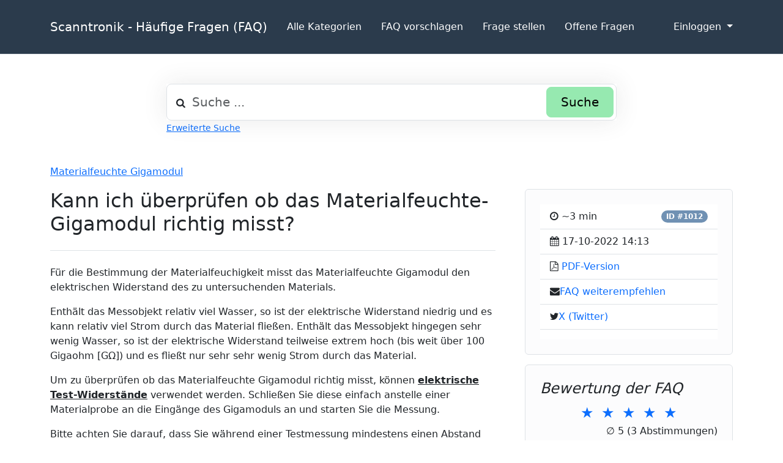

--- FILE ---
content_type: text/html;charset=UTF-8
request_url: https://www.scanntronik.de/faq/content/13/13/de/kann-ich-ueberpruefen-ob-das-materialfeuchte_gigamodul-richtig-misst.html?sid=451692
body_size: 5674
content:
<!DOCTYPE html>
<html lang="de">
<head>
    <meta charset="utf-8" />
    <title>Scanntronik - Häufige Fragen (FAQ) - Kann ich überprüfen ob das Materialfeuchte-Gigamodul richtig misst?</title>
    <base href="https&colon;&sol;&sol;www&period;scanntronik&period;de&sol;faq&sol;" />
    <meta content="&#13; &#13; &#13; &#13; &#13; F&uuml;r die Bestimmung der Materialfeuchigkeit misst &period;&period;&period;" name="description" />
    <meta content=" Data Logger&comma; Scanntronik&comma;Datenlogger&comma; FAQ" name="keywords" />
    <meta content="Scanntronik Mugrauer GmbH" name="author" />
    <meta content="width=device-width, initial-scale=1" name="viewport" />
    <meta content="phpMyFAQ 3.2.4" name="application-name" />
    <meta content="index, follow" name="robots" />
    <meta content="7 days" name="revisit-after" />
    <link href="https&colon;&sol;&sol;www&period;scanntronik&period;de&sol;faq&sol;assets/dist/styles.css" rel="stylesheet" />
    <link href="https&colon;&sol;&sol;www&period;scanntronik&period;de&sol;faq&sol;assets/themes/scanntronik/img/favicon.ico" rel="shortcut icon" />
    <link href="https&colon;&sol;&sol;www&period;scanntronik&period;de&sol;faq&sol;assets/themes/scanntronik/img/apple-touch-icon.png" rel="apple-touch-icon" />
    <link href="https://https&colon;&sol;&sol;www&period;scanntronik&period;de&sol;faq&sol;index.php?sid=451692&amp;lang=de&amp;action=faq&cat=13&id=13&artlang=de" rel="canonical" />
</head>
<body dir="ltr">
    <nav class="p-3 text-bg-dark border-bottom">
        <div class="container">
            <div class="d-flex flex-wrap align-items-center justify-content-center justify-content-lg-start">
                <a href="https&colon;&sol;&sol;www&period;scanntronik&period;de&sol;faq&sol;" id="phpmyfaq-logo" title="Scanntronik - H&auml;ufige Fragen &lpar;FAQ&rpar;" class="d-flex align-items-center mb-2 mb-lg-0 text-decoration-none text-white fs-5 me-3">
                    Scanntronik - H&auml;ufige Fragen &lpar;FAQ&rpar;
                </a>
                <ul class="nav col-12 col-lg-auto me-lg-auto mb-2 justify-content-center mb-md-0">
                    <li class="pmf-nav-link "><a class="pmf-nav-link" href="./show-categories.html">Alle Kategorien</a></li>
                    <li class="pmf-nav-link "><a class="pmf-nav-link" href="./addcontent.html">FAQ vorschlagen</a></li>
                    <li class="pmf-nav-link "><a class="pmf-nav-link" href="./ask.html">Frage stellen</a></li>
                    <li class="pmf-nav-link "><a class="pmf-nav-link" href="./open-questions.html">Offene Fragen</a></li>
                </ul>
                <div class="dropdown text-end">
                    <a href="#" class="d-block text-decoration-none dropdown-toggle text-white" data-bs-toggle="dropdown" aria-expanded="false">
                        Einloggen
                    </a>
                    <ul class="dropdown-menu dropdown-menu-dark text-small">
                        
                        <li></li>
                        <li><a class="dropdown-item" href="?action=login">Einloggen</a></li>
                         
                    </ul>
                </div>
            </div>
        </div>
    </nav>
    <!-- SEARCH -->
    <div class="container my-5">
        <div class="row height d-flex justify-content-center align-items-center">
            <div class="col-md-8">
                <div class="search">
                    <form action="?sid=451692&amp;lang=de&amp;action=search" id="search" method="post" role="search">
                        <i class="fa fa-search"></i>
                        <input autocomplete="off" type="text" class="form-control form-control-lg" id="pmf-search-autocomplete" name="search" placeholder="Suche ..." maxlength="255" value="" />
                        <button type="submit" class="btn btn-info btn-lg">Suche</button>
                    </form>
                </div>
                <div>
                    <small class="form-text text-muted">
                        <a class="help" href="?action=search">Erweiterte Suche</a>
                    </small>
                </div>
            </div>
        </div>
    </div>
    <!-- BREADCRUMB -->
    
    <section class="pmf-breadcrumbs">
        <div class="container"><ul class="breadcrumb"><li class="breadcrumb-item"><a href="https://www.scanntronik.de/faq/category/13/materialfeuchte-gigamodul.html?sid=451692" rel="index">Materialfeuchte Gigamodul</a></li></ul></div>
    </section>
    
    <!-- MAIN CONTENT -->
    <section class="my-3" id="wrapper">
        <div class="container"><div class="row g-5">
  <div class="col-md-8">
    <h2 class="pb-4 mb-4 border-bottom">Kann ich &uuml;berpr&uuml;fen ob das Materialfeuchte-Gigamodul richtig misst&quest;</h2>
    <article class="pmf-faq-body pb-4 mb-4">
<html>
<body>
<p>Für die Bestimmung der Materialfeuchigkeit misst das Materialfeuchte Gigamodul den elektrischen Widerstand des zu untersuchenden Materials.</p>
<p>Enthält das Messobjekt relativ viel Wasser, so ist der elektrische Widerstand niedrig und es kann relativ viel Strom durch das Material fließen. Enthält das Messobjekt hingegen sehr wenig Wasser, so ist der elektrische Widerstand teilweise extrem hoch (bis weit über 100 Gigaohm [GΩ]) und es fließt nur sehr sehr wenig Strom durch das Material.</p>
<p>Um zu überprüfen ob das Materialfeuchte Gigamodul richtig misst, können <strong><span style="text-decoration: underline;">elektrische Test-Widerstände</span></strong> verwendet werden. Schließen Sie diese einfach anstelle einer Materialprobe an die Eingänge des Gigamoduls an und starten Sie die Messung.</p>
<p>Bitte achten Sie darauf, dass Sie während einer Testmessung mindestens einen Abstand von 3 Metern zum Materialfeuchte Gigamodul einhalten. Entfernen Sie sich hierfür, nach dem Start der Messung, zügig vom System.</p>
<p>Führen Sie den Test des Weiteren in einer Umgebung ohne andere elektrische Verbraucher (z.B. Netzteile, Computer, andere Systeme,...) oder Stromleitungen durch. Diese sollten auch mindestens einen Abstand von 3 Metern zum Gigamodul haben.</p>
<p>Folgende Tabelle gibt Ihnen die idealen Werte an, die bei verschiedenen Test-Widerständen vom Materialfeuchte Gigamodul im Modus</p>
<p style="text-align: center;"> <strong>&#34;10*Log(R)&#34;</strong></p>
<p>gemessen werden. Bitte beachten Sie, dass eine Abweichung des tatsächlichen Messwertes von bis zu &#43;/- 1,0 vom idealen Messwert völlig normal ist und innerhalb der Toleranz liegt:</p>
<table style="height: 120px; width: 223px;">
<tbody>
<tr>
<td style="text-align: center;">Test-Widerstand</td>
<td style="text-align: center;">Idealer Messwert</td>
</tr>
<tr>
<td style="text-align: center;">1 MOhm [MΩ]</td>
<td style="text-align: center;">60.0</td>
</tr>
<tr>
<td style="text-align: center;">10 MOhm [MΩ]</td>
<td style="text-align: center;">70.0</td>
</tr>
<tr>
<td style="text-align: center;">100 MOhm [MΩ]</td>
<td style="text-align: center;">80.0</td>
</tr>
<tr>
<td style="text-align: center;">1 GOhm [GΩ]</td>
<td style="text-align: center;">90.0</td>
</tr>
<tr>
<td style="text-align: center;">10 GOhm [GΩ]</td>
<td style="text-align: center;">100.0</td>
</tr>
<tr>
<td style="text-align: center;">20 GOhm [GΩ]</td>
<td style="text-align: center;">103.0</td>
</tr>
<tr>
<td style="text-align: center;">100 GOhm [GΩ]</td>
<td style="text-align: center;">110.0</td>
</tr>
</tbody>
</table>
<p style="text-align: left;"> </p>
<p style="text-align: left;">Das folgende Bild zeigt exemplarisch typische Test - Widerstände:</p>
<p style="text-align: left;"><img style="display: block; margin-left: auto; margin-right: auto;" src="https://www.scanntronik.de//faq/images/Widerstand.png" alt="Test - Widerstand" width="205" height="120" /></p>
<p style="text-align: left;">Nachstehend möchten wir Ihnen noch ein paar konkrete Beispiele und Typen für Test-Widerstände auflisten. Bitte haben Sie Verständnis, dass wir nicht dafür garantieren können, dass die entsprechenden Typen auch in Zukunft von den jeweiligen Distributoren angeboten werden. Die Scanntronik Mugrauer GmbH stellt direkt leider keine Test-Widerstände zur Verfügung:</p>
<p style="text-align: left;"> </p>
<p style="text-align: center;"><strong>1 Megaohm [MΩ] - Toleranz &#61; 1%:</strong></p>
<p style="text-align: center;">Hersteller: Ohmite / Hersteller-Teilenummer: MOX-400231004F</p>
<p style="text-align: center;">Distributor: <a href="http://www.mouser.de" target="_blank" rel="noopener">Mouser</a> / Mouser-Teilenummer: 588-MOX-400231004F</p>
<p style="text-align: center;"> </p>
<p style="text-align: center;"><strong>10 Megaohm [MΩ] - Toleranz &#61; 1%:</strong></p>
<p style="text-align: center;">Hersteller: Ohmite / Hersteller-Teilenummer: MOX-400231005FE</p>
<p style="text-align: center;">Distributor: <a href="http://www.mouser.de" target="_blank" rel="noopener">Mouser</a> / Mouser-Teilenummer: 588-MOX-400231005FE</p>
<p style="text-align: center;"> </p>
<p style="text-align: center;"><strong>100 Megaohm [MΩ] - Toleranz &#61; 1%:</strong></p>
<p style="text-align: center;">Hersteller: Ohmite / Hersteller-Teilenummer: MOX1125231006FE</p>
<p style="text-align: center;">Distributor: <a href="http://www.mouser.de" target="_blank" rel="noopener">Mouser</a> / Mouser-Teilenummer: 588-MOX1125231006FE</p>
<p style="text-align: center;"> </p>
<p style="text-align: center;"><strong>1 Gigaohm [GΩ] - Toleranz &#61; 1%:</strong></p>
<p style="text-align: center;">Hersteller: Ohmite / Hersteller-Teilenummer: MOX-400231007FE</p>
<p style="text-align: center;">Distributor: <a href="http://www.mouser.de" target="_blank" rel="noopener">Mouser</a> / Mouser-Teilenummer: 588-MOX400231007FE</p>
<p style="text-align: center;"> </p>
<p style="text-align: center;"><strong>10 Gigaohm [GΩ] - Toleranz &#61; 1%:</strong></p>
<p style="text-align: center;">Hersteller: Ohmite / Hersteller-Teilenummer: MOX-750231008FE</p>
<p style="text-align: center;">Distributor: <a href="http://www.mouser.de" target="_blank" rel="noopener">Mouser</a> / Mouser-Teilenummer: 588-MOX-750231008FE</p>
<p style="text-align: center;"> </p>
<p style="text-align: center;"><strong>20 Gigaohm [GΩ] <strong>- Toleranz &#61; 1%</strong>:</strong></p>
<p style="text-align: center;">Hersteller: Ohmite / Hersteller-Teilenummer: MOX400232008F</p>
<p style="text-align: center;">Distributor: <a href="http://www.mouser.de" target="_blank" rel="noopener">Mouser</a> / Mouser-Teilenummer: 588-MOX400232008F</p>
<p style="text-align: center;"> </p>
<p style="text-align: center;"><strong>100 Gigaohm [GΩ] <strong>- Toleranz &#61; 1%</strong>:</strong></p>
<p style="text-align: center;">Hersteller: Ohmite / Hersteller-Teilenummer: MOX1125231009F</p>
<p style="text-align: center;">Distributor: <a href="http://www.mouser.de" target="_blank" rel="noopener">Mouser</a> / Mouser-Teilenummer: 588-MOX1125-23-1009F</p>
</body>
</html></article>
    <!--<p class="d-print-none">Kommentieren nicht möglich</p>-->
    <div id="pmf-comment-add-success"></div>
    <div class="d-print-none" id="comments"></div>
  </div>
  <div class="col-md-4">
    <div class="position-sticky" style="top: 2rem">
      <div class="p-4 mb-3 bg-light-subtle border rounded">
        <ul class="list-group list-group-flush">
          <li class="list-group-item d-flex justify-content-between align-items-center">
            <div>
              <i aria-hidden="true" class="fa fa-clock-o"></i>
              <span class="data" id="pmf-reading-time-minutes">~ 0 min</span>
            </div>
            <a class="badge bg-secondary rounded-pill text-decoration-none" href="/faq/index.php?solution_id=1012">
              ID #1012
            </a>
          </li>
          <!--<li class="list-group-item">
            <i aria-hidden="true" class="fa fa-user"></i>
            <span class="data" rel="author">n&sol;a</span>
          </li>-->
          <li class="list-group-item">
            <i aria-hidden="true" class="fa fa-calendar"></i>
            <span class="data">17-10-2022 14:13</span>
          </li>
          
          <li class="list-group-item">
            <i aria-hidden="true" class="fa fa-file-pdf-o"></i>
            <a target="_blank" href="https://www.scanntronik.de/faq/pdf.php?cat=13&id=13&artlang=de" rel="noopener" title="PDF-Version" class="text-decoration-none">
              PDF-Version
            </a>
          </li>
          <li class="list-group-item"><i aria-hidden="true" class="fa fa-envelope"></i><a rel="nofollow" href="https://www.scanntronik.de/faq/index.php?action=send2friend&cat=13&id=13&artlang=de" class="text-decoration-none">FAQ weiterempfehlen</a></li>
          <li class="list-group-item"><i aria-hidden="true" class="fa fa-twitter"></i><a rel="nofollow" href="https://twitter.com/share?url=https%3A%2F%2Fwww.scanntronik.de%2Ffaq%2Fcontent%2F13%2F13%2Fde%2Fkann-ich-ueberpruefen-ob-das-materialfeuchte_gigamodul-richtig-misst.html&text=Kann+ich+%C3%BCberpr%C3%BCfen+ob+das+Materialfeuchte-Gigamodul+richtig+misst%3F+%7C+https%3A%2F%2Fwww.scanntronik.de%2Ffaq%2Fcontent%2F13%2F13%2Fde%2Fkann-ich-ueberpruefen-ob-das-materialfeuchte_gigamodul-richtig-misst.html" target="_blank" class="text-decoration-none">X (Twitter)</a></li>
          
          <li class="list-group-item"></li>
        </ul>
      </div>
      <div class="p-4 mb-3 bg-light-subtle border rounded">
        <h4 class="fst-italic">Bewertung der FAQ</h4>
        <form action="#" method="post" class="form-inline pmf-voting-form">
          <input type="hidden" name="voting-id" id="voting-id" value="13">
          <input type="hidden" name="voting-language" id="voting-language" value="de">
          <div class="pmf-stars text-center">
            <button type="submit" class="pmf-voting-star" data-star="1">
              &#9733;
              <span class="pmf-stars-screen-reader">1 Star</span>
            </button>
            <button type="submit" class="pmf-voting-star" data-star="2">
              &#9733;
              <span class="pmf-stars-screen-reader">2 Stars</span>
            </button>
            <button type="submit" class="pmf-voting-star" data-star="3">
              &#9733;
              <span class="pmf-stars-screen-reader">3 Stars</span>
            </button>
            <button type="submit" class="pmf-voting-star" data-star="4">
              &#9733;
              <span class="pmf-stars-screen-reader">4 Stars</span>
            </button>
            <button type="submit" class="pmf-voting-star" data-star="5">
              &#9733;
              <span class="pmf-stars-screen-reader">5 Stars</span>
            </button>
          </div>
          <div class="text-end bold">&empty; <span id="rating"> <span data-rating="5">5</span> (3 Abstimmungen)</span></div>
        </form>
        <div id="pmf-voting-result"></div>
      </div>
       
      <div class="p-4 mb-3 bg-light-subtle border rounded">
        <h4 class="fst-italic">Verwandte Artikel</h4>
        <ul class="list-unstyled"><li><i class="fa fa-question-circle"></i> <a class="text-decoration-none" title="Warum funktioniert der Remotefox z&period;B&period; mit GMX&period;de&comma; WEB&period;de oder Freenet&period;de nicht&quest;" href="https://www.scanntronik.de/faq/content/8/4/de/warum-funktioniert-der-remotefox-z&periodb&period-mit-gmx&periodde&comma-web&periodde-oder-freenet&periodde-nicht&quest.html">Warum funktioniert der Remotefox z&period;B&period; mit GMX&period;de&comma; WEB&period;de oder Freenet&period;de nicht&quest;</a></li><li><i class="fa fa-question-circle"></i> <a class="text-decoration-none" title="Warum bekomme ich keine Verbindung zum Hygrofox Mini&quest;" href="https://www.scanntronik.de/faq/content/9/5/de/warum-bekomme-ich-keine-verbindung-zum-hygrofox-mini&quest.html">Warum bekomme ich keine Verbindung zum Hygrofox Mini&quest;</a></li><li><i class="fa fa-question-circle"></i> <a class="text-decoration-none" title="Wie lange halten die Batterien beim Rissfox Mini&quest;" href="https://www.scanntronik.de/faq/content/10/6/de/wie-lange-halten-die-batterien-beim-rissfox-mini&quest.html">Wie lange halten die Batterien beim Rissfox Mini&quest;</a></li><li><i class="fa fa-question-circle"></i> <a class="text-decoration-none" title="Wie lange h&auml;lt die Batterie beim Voltfox Maxi&quest;" href="https://www.scanntronik.de/faq/content/11/7/de/wie-lange-h&aumllt-die-batterie-beim-voltfox-maxi&quest.html">Wie lange h&auml;lt die Batterie beim Voltfox Maxi&quest;</a></li><li><i class="fa fa-question-circle"></i> <a class="text-decoration-none" title="Ist beim Voltfox Maxi eine kontinuierliche Live-Darstellung&sol;-Aufzeichnung m&ouml;glich&quest;" href="https://www.scanntronik.de/faq/content/11/8/de/ist-beim-voltfox-maxi-eine-kontinuierliche-live_darstellung&sol_aufzeichnung-m&oumlglich&quest.html">Ist beim Voltfox Maxi eine kontinuierliche Live-Darstellung&sol;-Aufzeichnung m&ouml;glich&quest;</a></li></ul>
      </div>
        
    </div>
  </div>
</div>
<div class="modal fade" id="pmf-modal-add-comment" tabindex="-1" aria-labelledby="commentModalLabel" aria-hidden="true">
  <div class="modal-dialog modal-lg">
    <div class="modal-content">
      <div class="modal-header">
        <h1 class="modal-title fs-5" id="commentModalLabel">Kommentar zur FAQ</h1>
        <button type="button" class="btn-close" data-bs-dismiss="modal" aria-label="Abbrechen"></button>
      </div>
      <div class="modal-body">
        <div id="pmf-add-comment-error"></div>
        <form id="pmf-add-comment-form" action="#" method="post" class="needs-validation" novalidate>
          <input type="hidden" name="id" id="id" value="13" />
          <input type="hidden" name="lang" id="lang" value="de" />
          <input type="hidden" name="type" id="type" value="faq" />
          <input type="hidden" id="pmf-csrf-token" name="pmf-csrf-token" value="9c167cef93060e38cc89b433ad7df0e5">
          <div class="row mb-2">
            <div class="col">
              <label class="sr-only" for="user">Name</label>
              <input
                type="text"
                name="user"
                id="user"
                class="form-control"
                required
                placeholder="Name"
                value=""
              />
            </div>
          </div>
          <div class="row mb-2">
            <div class="col">
              <label class="sr-only" for="mail">E-Mail</label>
              <input
                type="email"
                name="mail"
                id="mail"
                class="form-control"
                required
                placeholder="E-Mail"
                value=""
              />
            </div>
          </div>
          <div class="row mb-2">
            <div class="col">
              <textarea
                rows="10"
                name="comment_text"
                id="comment_text"
                class="form-control"
                required
                placeholder="Kommentar"
              ></textarea>
            </div>
          </div>
          <div class="row mb-2"><label class="col-sm-3 col-form-label">Bitte gebe den Captcha-Code ein</label>    <div class="col-sm-4"><p class="form-control-static"><img id="captchaImage" class="rounded border" src="/faq/index.php?sid=451692&amp;lang=de&amp;action=writecomment&amp;gen=img&amp;ck=1768620997" height="50" width="200" alt="Chuck Norris has counted to infinity. Twice."></p>    </div>    <div class="col-sm-5">        <div class="input-group"><input type="text" class="form-control" name="captcha" id="captcha" size="6" autocomplete="off" required>            <span class="input-group-btn"><button type="button" class="btn btn-primary" id="captcha-button" data-action="writecomment"><i aria-hidden="true" class="fa fa-refresh" data-action="writecomment"></i></button>            </span>        </div>    </div></div>
        </form>
      </div>
      <div class="modal-footer">
        <button type="button" class="btn btn-secondary" data-bs-dismiss="modal">Abbrechen</button>
        <button type="button" class="btn btn-primary" id="pmf-button-save-comment">Absenden</button>
      </div>
    </div>
  </div>
</div>
 </div>
    </section>
    <footer class="text-bg-dark">
        <!--
      <div class="container">
        <div class="row">
          <div class="col-md-8 mb-md-0 mb-4">
            <h5 class="footer-heading">Tags</h5>
            <p class="card-text pmf-tag-cloud"></p>
          </div>
          <div class="col-md-4 mb-md-0 mb-4">
            <h5 class="footer-heading">Sprache ändern</h5>
            <form accept-charset="utf-8" action="?sid=0" method="post" class="subscribe-form">
              <div class="form-group d-flex">
                <select class="form-select" name="language" id="language"  onchange="this.form.submit();"><option value="ar" >Arabic</option><option value="eu" >Basque</option><option value="bn" >Bengali</option><option value="zh" >Chinese</option><option value="cs" >Czech</option><option value="da" >Danish</option><option value="nl" >Dutch</option><option value="en" >English</option><option value="fa" >Farsi</option><option value="fi" >Finnish</option><option value="fr" >French</option><option value="fr-ca" >French (Canada)</option><option value="de" selected>German</option><option value="el" >Greek</option><option value="he" >Hebrew</option><option value="hi" >Hindi</option><option value="hu" >Hungarian</option><option value="id" >Indonesian</option><option value="it" >Italian</option><option value="ja" >Japanese</option><option value="ko" >Korean</option><option value="lv" >Latvian</option><option value="lt" >Lithuanian</option><option value="ms" >Malay</option><option value="mn" >Mongolian</option><option value="pl" >Polish</option><option value="pt" >Portuguese</option><option value="pt-br" >Portuguese (Brazil)</option><option value="ro" >Romanian</option><option value="ru" >Russian</option><option value="sr" >Serbian</option><option value="sk" >Slovak</option><option value="sl" >Slovenian</option><option value="es" >Spanish</option><option value="sv" >Swedish</option><option value="th" >Thai</option><option value="tr" >Turkish</option><option value="tw" >Twi</option><option value="uk" >Ukrainian</option><option value="vi" >Vietnamese</option><option value="cy" >Welsh</option></select>
                <input name="action" type="hidden" value="" />
              </div>
            </form>
          </div>
        </div>
      </div>
      -->
        <div class="w-100">
            <div class="container">
                <div class="d-flex flex-wrap justify-content-between align-items-center py-3">
                    <!--<p class="col-md-6 mb-0 text-white">powered with ❤️ and ☕️ by <a class="link-light text-decoration-none" target="_blank" href="https://www.phpmyfaq.de/">phpMyFAQ</a> 3.2.4</p>-->
                    <ul class="nav col-md-12 justify-content-end">
                        <!--<li class="nav-item"><a class="pmf-nav-link-footer" href="./overview.html">FAQ Übersicht</a></li>-->
                        <li class="nav-item"><a class="pmf-nav-link-footer" href="./sitemap/A/de.html">Sitemap</a></li>
                        <!--<li class="nav-item"><a class="pmf-nav-link-footer" href="./glossary.html">Glossar</a></li>-->
                        <li class="nav-item"><a class="pmf-nav-link-footer" href="./contact.html">Kontakt</a></li>
                        <li class="nav-item"><a class="pmf-nav-link-footer" target="_blank" href="https&colon;&sol;&sol;www&period;scanntronik&period;de&sol;Datenschutz&lowbar;deu&period;php">Datenschutzerklärung</a></li>
                    </ul>
                </div>
            </div>
        </div>
        
    </footer>
    <script src="./assets/dist/frontend.js"></script>
</body>
</html>